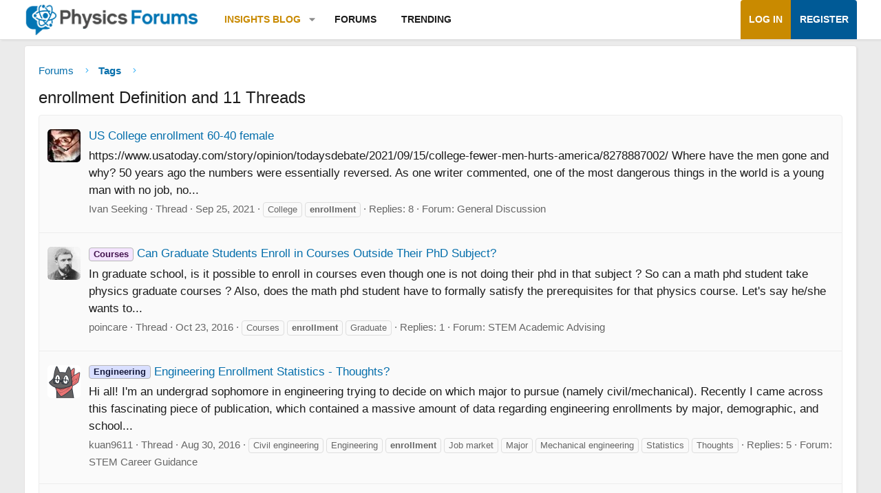

--- FILE ---
content_type: text/html; charset=utf-8
request_url: https://www.physicsforums.com/tags/enrollment/
body_size: 11293
content:
<!DOCTYPE html>
<html id="XF" lang="en-US" dir="LTR"
	data-xf="2.3"
	data-app="public"
	
	
	data-template="tag_view"
	data-container-key=""
	data-content-key="tag-35609"
	data-logged-in="false"
	data-cookie-prefix="xf_"
	data-csrf="1768197353,dcdf681a8510ee1568d08541e9c3ab0a"
	class="has-no-js template-tag_view XenBase layout-default style-var(--xf-styleType) sidebar-right    xb-toggle-default xb-sidebar-show "
	>
<head>	
	
	
	

	<meta charset="utf-8" />
	
	
		<title>enrollment Definition and 11 Threads &#8226; Physics Forums</title>
		
	<link rel="manifest" href="/webmanifest.php">

	<meta name="viewport" content="width=device-width, initial-scale=1, viewport-fit=cover">

	
		
			
				<meta name="theme-color" media="(prefers-color-scheme: light)" content="#466288" />
				<meta name="theme-color" media="(prefers-color-scheme: dark)" content="#505356" />
			
		
	

	<meta name="apple-mobile-web-app-title" content="PF">
	
		<link rel="apple-touch-icon" href="https://www.physicsforums.com/misc/PhysicsForums_logo_192.png">
		

	
		<meta name="robots" content="noindex" />
	
		
		<meta name="description" content="Learn the definition of enrollment and browse a collection of 11 enlightening community discussions around the topic." />
		<meta property="og:description" content="Learn the definition of enrollment and browse a collection of 11 enlightening community discussions around the topic." />
		<meta property="twitter:description" content="Learn the definition of enrollment and browse a collection of 11 enlightening community discussions around the topic." />
	
	
		<link rel="canonical" href="https://www.physicsforums.com/tags/enrollment/" />
	

	
		
	
	
	<meta property="og:site_name" content="Physics Forums" />


	
	
		
	
	
	<meta property="og:type" content="website" />


	
	
		
	
	
	
		<meta property="og:title" content="enrollment Definition and 11 Threads" />
		<meta property="twitter:title" content="enrollment Definition and 11 Threads" />
	


	
	
	
		
	
	
	<meta property="og:url" content="https://www.physicsforums.com/tags/enrollment/" />


	
	
		
	
	
	
		<meta property="og:image" content="https://www.physicsforums.com/styles/physicsforums/images/physics-forums-logo-og.png" />
		<meta property="twitter:image" content="https://www.physicsforums.com/styles/physicsforums/images/physics-forums-logo-og.png" />
		<meta property="twitter:card" content="summary" />
	


	
	
	

	

	
	
	
		
	
	

	<!-- Preload + render-blocking primary stylesheet (no async hack to avoid FOUC) -->
	<link rel="preload"
	      as="style"
	      fetchpriority="high"
	      href="/css.php?css=public%3Anormalize.css%2Cpublic%3Afa.css%2Cpublic%3Avariations.less%2Cpublic%3Acore.less%2Cpublic%3Aapp.less&amp;s=12&amp;l=1&amp;d=1767548553&amp;k=38b911ece304b9eb9b3dbab4a95e640e7116fe90" />
	<link rel="stylesheet"
	      fetchpriority="high"
	      href="/css.php?css=public%3Anormalize.css%2Cpublic%3Afa.css%2Cpublic%3Avariations.less%2Cpublic%3Acore.less%2Cpublic%3Aapp.less&amp;s=12&amp;l=1&amp;d=1767548553&amp;k=38b911ece304b9eb9b3dbab4a95e640e7116fe90" />



	<link rel="stylesheet" href="/css.php?css=public%3Axb.less%2Cpublic%3Aextra.less&amp;s=12&amp;l=1&amp;d=1767548553&amp;k=d7e37878176770289a19cf658beb726501b4ea99" />


	
		<script src="/js/xf/preamble.min.js?_v=4debbbbf"></script>
	

	
	<script src="/js/vendor/vendor-compiled.js?_v=4debbbbf" defer></script>
	<script src="/js/xf/core-compiled.js?_v=4debbbbf" defer></script>

	<script>
		XF.ready(() =>
		{
			XF.extendObject(true, XF.config, {
				// 
				userId: 0,
				enablePush: true,
				pushAppServerKey: 'BHawDCc5f/kxves/mySH6irZC+n8kQpwVp6mw8IItmRcI/R6qHIwbanIkiZvdq/o+uUlVEU0XDw0ctRSlmUne1w=',
				url: {
					fullBase: 'https://www.physicsforums.com/',
					basePath: '/',
					css: '/css.php?css=__SENTINEL__&s=12&l=1&d=1767548553',
					js: '/js/__SENTINEL__?_v=4debbbbf',
					icon: '/data/local/icons/__VARIANT__.svg?v=1767548553#__NAME__',
					iconInline: '/styles/fa/__VARIANT__/__NAME__.svg?v=5.15.3',
					keepAlive: '/login/keep-alive'
				},
				cookie: {
					path: '/',
					domain: '',
					prefix: 'xf_',
					secure: true,
					consentMode: 'disabled',
					consented: ["optional","_third_party"]
				},
				cacheKey: 'f3ed7234243583f554e27d349fe769c5',
				csrf: '1768197353,dcdf681a8510ee1568d08541e9c3ab0a',
				js: {},
				fullJs: false,
				css: {"public:xb.less":true,"public:extra.less":true},
				time: {
					now: 1768197353,
					today: 1768111200,
					todayDow: 0,
					tomorrow: 1768197600,
					yesterday: 1768024800,
					week: 1767592800,
					month: 1767247200,
					year: 1767247200
				},
				style: {
					light: 'default',
					dark: 'alternate',
					defaultColorScheme: 'light'
				},
				borderSizeFeature: '3px',
				fontAwesomeWeight: 'l',
				enableRtnProtect: true,
				
				enableFormSubmitSticky: true,
				imageOptimization: 'optimize',
				imageOptimizationQuality: 0.85,
				uploadMaxFilesize: 62914560,
				uploadMaxWidth: 800,
				uploadMaxHeight: 620,
				allowedVideoExtensions: ["m4v","mov","mp4","mp4v","mpeg","mpg","ogv","webm"],
				allowedAudioExtensions: ["mp3","opus","ogg","wav"],
				shortcodeToEmoji: true,
				visitorCounts: {
					conversations_unread: '0',
					alerts_unviewed: '0',
					total_unread: '0',
					title_count: true,
					icon_indicator: true
				},
				jsMt: {"xf\/action.js":"af86f5d5","xf\/embed.js":"b492806a","xf\/form.js":"feaf6687","xf\/structure.js":"af86f5d5","xf\/tooltip.js":"feaf6687"},
				jsState: {},
				publicMetadataLogoUrl: 'https://www.physicsforums.com/styles/physicsforums/images/physics-forums-logo-og.png',
				publicPushBadgeUrl: 'https://www.physicsforums.com/styles/default/xenforo/bell.png'
			})

			XF.extendObject(XF.phrases, {
				// 
"svStandardLib_time.day": "{count} day",
"svStandardLib_time.days": "{count} days",
"svStandardLib_time.hour": "{count} hour",
"svStandardLib_time.hours": "{count} hours",
"svStandardLib_time.minute": "{count} minutes",
"svStandardLib_time.minutes": "{count} minutes",
"svStandardLib_time.month": "{count} month",
"svStandardLib_time.months": "{count} months",
"svStandardLib_time.second": "{count} second",
"svStandardLib_time.seconds": "{count} seconds",
"svStandardLib_time.week": "time.week",
"svStandardLib_time.weeks": "{count} weeks",
"svStandardLib_time.year": "{count} year",
"svStandardLib_time.years": "{count} years",
				date_x_at_time_y:     "{date} at {time}",
				day_x_at_time_y:      "{day}, {time}",
				yesterday_at_x:       "Yesterday, {time}",
				x_minutes_ago:        "{minutes} minutes ago",
				one_minute_ago:       "1 minute ago",
				a_moment_ago:         "A moment ago",
				today_at_x:           "Today, {time}",
				in_a_moment:          "In a moment",
				in_a_minute:          "In a minute",
				in_x_minutes:         "In {minutes} minutes",
				later_today_at_x:     "Later today at {time}",
				tomorrow_at_x:        "Tomorrow at {time}",
				short_date_x_minutes: "{minutes}m",
				short_date_x_hours:   "{hours}h",
				short_date_x_days:    "{days}d",

				day0: "Sunday",
				day1: "Monday",
				day2: "Tuesday",
				day3: "Wednesday",
				day4: "Thursday",
				day5: "Friday",
				day6: "Saturday",

				dayShort0: "Sun",
				dayShort1: "Mon",
				dayShort2: "Tue",
				dayShort3: "Wed",
				dayShort4: "Thu",
				dayShort5: "Fri",
				dayShort6: "Sat",

				month0: "January",
				month1: "February",
				month2: "March",
				month3: "April",
				month4: "May",
				month5: "June",
				month6: "July",
				month7: "August",
				month8: "September",
				month9: "October",
				month10: "November",
				month11: "December",

				active_user_changed_reload_page: "The active user has changed. Reload the page for the latest version.",
				server_did_not_respond_in_time_try_again: "The server did not respond in time. Please try again.",
				oops_we_ran_into_some_problems: "Oops! We ran into some problems.",
				oops_we_ran_into_some_problems_more_details_console: "Oops! We ran into some problems. Please try again later. More error details may be in the browser console.",
				file_too_large_to_upload: "The file is too large to be uploaded.",
				uploaded_file_is_too_large_for_server_to_process: "The uploaded file is too large for the server to process.",
				files_being_uploaded_are_you_sure: "Files are still being uploaded. Are you sure you want to submit this form?",
				attach: "Attach files",
				rich_text_box: "Rich text box",
				close: "Close",
				link_copied_to_clipboard: "Link copied to clipboard.",
				text_copied_to_clipboard: "Text copied to clipboard.",
				loading: "Loading…",
				you_have_exceeded_maximum_number_of_selectable_items: "You have exceeded the maximum number of selectable items.",

				processing: "Processing",
				'processing...': "Processing…",

				showing_x_of_y_items: "Showing {count} of {total} items",
				showing_all_items: "Showing all items",
				no_items_to_display: "No items to display",

				number_button_up: "Increase",
				number_button_down: "Decrease",

				push_enable_notification_title: "Push notifications enabled successfully at Physics Forums",
				push_enable_notification_body: "Thank you for enabling push notifications!",

				pull_down_to_refresh: "Pull down to refresh",
				release_to_refresh: "Release to refresh",
				refreshing: "Refreshing…"
			})
		})
	</script>

	


	
		<link rel="icon" type="image/png" href="https://www.physicsforums.com/favicon.ico" sizes="32x32" />
	



	
	
	
	<script async src="https://pagead2.googlesyndication.com/pagead/js/adsbygoogle.js?client=ca-pub-6580726045122001" crossorigin="anonymous">
	</script>
	

	
	
	
</head>
<body data-template="tag_view">

<div class="p-pageWrapper" id="top">
<div class="p-pageWrapper--helper"></div>

	

	
	
	<div class="xb-page-wrapper
  
  ">

	
	
	
	<div class="xb-page-wrapper--helper"></div>
		
	
<div class="xb-content-wrapper">
	<div class="navigation-helper"></div>

	
	

	
		<div class="p-navSticky p-navSticky--primary" data-xf-init="sticky-header">
			
		<div class="p-nav--wrapper">
		<nav class="p-nav">
			<div class="p-nav-inner">
				<button type="button" class="button button--plain p-nav-menuTrigger" data-xf-click="off-canvas" data-menu=".js-headerOffCanvasMenu" tabindex="0" aria-label="Menu"><span class="button-text">
					<i aria-hidden="true"></i>
				</span></button>

				<div class="p-nav-smallLogo">
					<a href="/">
							
						<div class="logo-default">
						

	

	
		
		

		
	
		
		

		
	

	

	<picture data-variations="{&quot;default&quot;:{&quot;1&quot;:&quot;https:\/\/www.physicsforums.com\/styles\/physicsforums\/xenforo\/logo.png&quot;,&quot;2&quot;:null},&quot;alternate&quot;:{&quot;1&quot;:&quot;\/data\/assets\/logo_alternate\/logo_dark_new.webp&quot;,&quot;2&quot;:null}}">
		
		
		

		
			
			
			

			
				<source srcset="/data/assets/logo_alternate/logo_dark_new.webp" media="(prefers-color-scheme: dark)" />
			
		

		<img src="https://www.physicsforums.com/styles/physicsforums/xenforo/logo.png"  width="274" height="51" alt="Physics Forums"  />
	</picture>


						</div>
						
						<div class="logo-mobile">
						

	

	
		
		

		
	
		
		

		
	

	

	<picture data-variations="{&quot;default&quot;:{&quot;1&quot;:&quot;https:\/\/www.physicsforums.com\/styles\/physicsforums\/xenforo\/logosmall.png&quot;,&quot;2&quot;:null},&quot;alternate&quot;:{&quot;1&quot;:&quot;https:\/\/www.physicsforums.com\/styles\/physicsforums\/xenforo\/logosmall.png&quot;,&quot;2&quot;:null}}">
		
		
		

		
			
			
			

			
		

		<img src="https://www.physicsforums.com/styles/physicsforums/xenforo/logosmall.png"  width="49" height="47" alt="Physics Forums"  />
	</picture>


						</div>
						
					
					</a>
				</div>

				<div class="p-nav-scroller hScroller" data-xf-init="h-scroller" data-auto-scroll=".p-navEl.is-selected">
					<div class="hScroller-scroll">
						<ul class="p-nav-list js-offCanvasNavSource">
							
								<li class="navthxlink_1">
									
	<div class="p-navEl " data-has-children="true">
	

		
	
	<a href="https://www.physicsforums.com/insights/"
	class="p-navEl-link p-navEl-link--splitMenu "
	
	
	data-nav-id="thxlink_1">Insights Blog</a>


		<a data-xf-key="1"
			data-xf-click="menu"
			data-menu-pos-ref="< .p-navEl"
			class="p-navEl-splitTrigger"
			role="button"
			tabindex="0"
			aria-label="Toggle expanded"
			aria-expanded="false"
			aria-haspopup="true"></a>

		
	
		<div class="menu menu--structural" data-menu="menu" aria-hidden="true">
			<div class="menu-content">
				
					
	
	
	<a href="https://www.physicsforums.com/insights/postindex/"
	class="menu-linkRow u-indentDepth0 js-offCanvasCopy "
	
	
	data-nav-id="toc">-- Browse All Articles --</a>

	

				
					
	
	
	<a href="https://www.physicsforums.com/insights/trending-physics-articles/"
	class="menu-linkRow u-indentDepth0 js-offCanvasCopy "
	
	
	data-nav-id="physarticles">Physics Articles</a>

	

				
					
	
	
	<a href="https://www.physicsforums.com/insights/trending-math-articles/"
	class="menu-linkRow u-indentDepth0 js-offCanvasCopy "
	
	
	data-nav-id="mathart">Math Articles</a>

	

				
					
	
	
	<a href="https://www.physicsforums.com/insights/trending-education-articles/"
	class="menu-linkRow u-indentDepth0 js-offCanvasCopy "
	
	
	data-nav-id="eduart">Education Articles</a>

	

				
					
	
	
	<a href="https://www.physicsforums.com/insights/trending-bio-chem-tech-articles/"
	class="menu-linkRow u-indentDepth0 js-offCanvasCopy "
	
	
	data-nav-id="biochemart">Bio/Chem/Tech Articles</a>

	

				
			</div>
		</div>
	
	</div>

								</li>
							
								<li class="navforums">
									
	<div class="p-navEl " >
	

		
	
	<a href="https://www.physicsforums.com/"
	class="p-navEl-link "
	
	data-xf-key="2"
	data-nav-id="forums">Forums</a>


		

		
	
	</div>

								</li>
							
								<li class="navhotthreads1">
									
	<div class="p-navEl " >
	

		
	
	<a href="https://www.physicsforums.com/whats-new/hot-threads"
	class="p-navEl-link "
	
	data-xf-key="3"
	data-nav-id="hotthreads1">Trending</a>


		

		
	
	</div>

								</li>
							
						</ul>
					</div>
				</div>

				

				
				
				<div class="p-nav-opposite">
					<div class="p-navgroup p-account p-navgroup--guest">
						
							<a href="/login/" class="p-navgroup-link p-navgroup-link--textual p-navgroup-link--logIn"
								data-xf-click="overlay" data-follow-redirects="on">
								<span class="p-navgroup-linkText">Log in</span>
							</a>
							
								<a href="/login/register" class="p-navgroup-link p-navgroup-link--textual p-navgroup-link--register"
									data-xf-click="overlay" data-follow-redirects="on">
									<span class="p-navgroup-linkText">Register</span>
								</a>
							
						
						
					</div>

					<div class="p-navgroup p-discovery p-discovery--noSearch">
						<a href="/whats-new/"
							class="p-navgroup-link p-navgroup-link--iconic p-navgroup-link--whatsnew"
							aria-label="What&#039;s new"
							title="What&#039;s new">
							<i aria-hidden="true"></i>
							<span class="p-navgroup-linkText">What's new</span>
						</a>

						
					</div>
				</div>
					
			</div>
		</nav>
		</div>
	
		</div>
		
		
			<div class="p-sectionLinks--wrapper">
			<div class="p-sectionLinks">
				<div class="p-sectionLinks-inner">
				<div class="hScroller" data-xf-init="h-scroller">
					<div class="hScroller-scroll">
						<ul class="p-sectionLinks-list">
							
								<li>
									
	<div class="p-navEl " >
	

		
	
	<a href="/whats-new/latest-activity"
	class="p-navEl-link "
	
	data-xf-key="alt+1"
	data-nav-id="defaultLatestActivity">Latest activity</a>


		

		
	
	</div>

								</li>
							
								<li>
									
	<div class="p-navEl " >
	

		
	
	<a href="/login/register"
	class="p-navEl-link "
	
	data-xf-key="alt+2"
	data-nav-id="defaultRegister">Register</a>


		

		
	
	</div>

								</li>
							
						</ul>
					</div>
				</div>
			<div class="p-sectionLinks-right">
				
				
			</div>
			</div>
		</div>
		</div>
			
	
		

	<div class="offCanvasMenu offCanvasMenu--nav js-headerOffCanvasMenu" data-menu="menu" aria-hidden="true" data-ocm-builder="navigation">
		<div class="offCanvasMenu-backdrop" data-menu-close="true"></div>
		<div class="offCanvasMenu-content">
		<div class="offCanvasMenu-content--inner">
		
			<div class="offCanvasMenu-header">
				Menu
				<a class="offCanvasMenu-closer" data-menu-close="true" role="button" tabindex="0" aria-label="Close"></a>
			</div>
			
				<div class="p-offCanvasRegisterLink">
					<div class="offCanvasMenu-linkHolder">
						<a href="/login/" class="offCanvasMenu-link" data-xf-click="overlay" data-menu-close="true">
							Log in
						</a>
					</div>
					<hr class="offCanvasMenu-separator" />
					
						<div class="offCanvasMenu-linkHolder">
							<a href="/login/register" class="offCanvasMenu-link" data-xf-click="overlay" data-menu-close="true">
								Register
							</a>
						</div>
						<hr class="offCanvasMenu-separator" />
					
				</div>
			
			<div class="offCanvasMenu-subHeader">Navigation</div>
			<div class="js-offCanvasNavTarget"></div>
			
			<div class="offCanvasMenu-subHeader">More options</div>
			
				<a href="/misc/style-variation" rel="nofollow"
				   class="offCanvasMenu-link offCanvasMenu-link--variations js-styleVariationsLink"
				   data-xf-init="tooltip" title="Style variation"
				   data-nav-id="styleVariation"
				   data-xf-click="menu" role="button" aria-expanded="false" aria-haspopup="true">

					Style variation
				</a>

				<div class="menu" data-menu="menu" aria-hidden="true">
					<div class="menu-content js-styleVariationsMenu">
						

	
		

	<a href="/misc/style-variation?reset=1&amp;t=1768197353%2Cdcdf681a8510ee1568d08541e9c3ab0a"
		class="menu-linkRow is-selected"
		rel="nofollow"
		data-xf-click="style-variation" data-variation="">

		<i class="fa--xf fal fa-adjust "><svg xmlns="http://www.w3.org/2000/svg" role="img" aria-hidden="true" ><use href="/data/local/icons/light.svg?v=1767548553#adjust"></use></svg></i>

		
			System
		
	</a>


		

	<a href="/misc/style-variation?variation=default&amp;t=1768197353%2Cdcdf681a8510ee1568d08541e9c3ab0a"
		class="menu-linkRow "
		rel="nofollow"
		data-xf-click="style-variation" data-variation="default">

		<i class="fa--xf fal fa-sun "><svg xmlns="http://www.w3.org/2000/svg" role="img" aria-hidden="true" ><use href="/data/local/icons/light.svg?v=1767548553#sun"></use></svg></i>

		
			Light
		
	</a>


		

	<a href="/misc/style-variation?variation=alternate&amp;t=1768197353%2Cdcdf681a8510ee1568d08541e9c3ab0a"
		class="menu-linkRow "
		rel="nofollow"
		data-xf-click="style-variation" data-variation="alternate">

		<i class="fa--xf fal fa-moon "><svg xmlns="http://www.w3.org/2000/svg" role="img" aria-hidden="true" ><use href="/data/local/icons/light.svg?v=1767548553#moon"></use></svg></i>

		
			Dark
		
	</a>

	

	
		
	

					</div>
				</div>
			
			
			
				
					<div class="offCanvasMenu-linkHolder">
						<a href="/misc/contact" class="offCanvasMenu-link" data-menu-close="true" data-nav-id="contactUs" data-xf-click="overlay">Contact us</a>
					</div>
				
			
			<div class="offCanvasMenu-linkHolder">
				<a class="offCanvasMenu-link" data-menu-close="true" data-nav-id="closeMenu" role="button" tabindex="0" aria-label="Close">Close Menu</a>
			</div>
			
			</div>
		</div>
	</div>
	
	
	

	<div class="p-body">
		<div class="p-body-inner">
			
			<!--XF:EXTRA_OUTPUT-->

			

			

			

			
	<noscript class="js-jsWarning"><div class="blockMessage blockMessage--important blockMessage--iconic u-noJsOnly">JavaScript is disabled. For a better experience, please enable JavaScript in your browser before proceeding.</div></noscript>

			
	<div class="blockMessage blockMessage--important blockMessage--iconic js-browserWarning" style="display: none">You are using an out of date browser. It  may not display this or other websites correctly.<br />You should upgrade or use an <a href="https://www.google.com/chrome/" target="_blank" rel="noopener">alternative browser</a>.</div>


			
			

			<div class="p-body-main  ">
				
				<div class="p-body-contentCol"></div>
				

				

				<main id="maincontent" class="p-body-content" role="main" tabindex="-1">
  
  <div class="p-body-pageContent">
     
      
      
	
		<div class="p-breadcrumbs--parent ">
		<ul class="p-breadcrumbs "
			itemscope itemtype="https://schema.org/BreadcrumbList">
			
				

				
				

				
					
					
	<li itemprop="itemListElement" itemscope itemtype="https://schema.org/ListItem">
		<a href="https://www.physicsforums.com/" itemprop="item">
			<span itemprop="name">Forums</span>
		</a>
		<meta itemprop="position" content="1" />
	</li>

				

				
				
					
					
	<li itemprop="itemListElement" itemscope itemtype="https://schema.org/ListItem">
		<a href="/tags/" itemprop="item">
			<span itemprop="name">Tags</span>
		</a>
		<meta itemprop="position" content="2" />
	</li>

				
			
		</ul>
		
		</div>
	

      
    

     
      
			
				<div class="p-body-header">
					
						
							<div class="p-title ">
								
									
										<h1 class="p-title-value">enrollment Definition and 11 Threads</h1>
									
									
								
							</div>
						

						
					
				</div>
			
			
    

    
      
    

    





	
	
	
		
	
	
	


	
	
	
	
		
	
	
	


	
	



	
	
	







<div class="block" data-xf-init="" data-type="" data-href="/inline-mod/">
	

	<div class="block-container">
		<ol class="block-body">
			
				<li class="block-row block-row--separated  js-inlineModContainer" data-author="Ivan Seeking">
	<div class="contentRow ">
		<span class="contentRow-figure">
			<a href="/members/ivan-seeking.689/" class="avatar avatar--s" data-user-id="689" data-xf-init="member-tooltip">
			<img src="/data/avatars/s/0/689.jpg?1431187917"  alt="Ivan Seeking" class="avatar-u689-s" width="48" height="48" loading="lazy" /> 
		</a>
		</span>
		<div class="contentRow-main">
			<h3 class="contentRow-title">
				<a href="/threads/us-college-enrollment-60-40-female.1007466/">US College enrollment 60-40 female</a>
			</h3>

			<div class="contentRow-snippet">https://www.usatoday.com/story/opinion/todaysdebate/2021/09/15/college-fewer-men-hurts-america/8278887002/

Where have the men gone and why? 50 years ago the numbers were essentially reversed.

As one writer commented, one of the most dangerous things in the world is a young man with no job, no...</div>

			<div class="contentRow-minor contentRow-minor--hideLinks">
				<ul class="listInline listInline--bullet">
					
					<li><a href="/members/ivan-seeking.689/" class="username " dir="auto" data-user-id="689" data-xf-init="member-tooltip">Ivan Seeking</a></li>
					<li>Thread</li>
					<li><time  class="u-dt" dir="auto" datetime="2021-09-25T08:24:37-0500" data-timestamp="1632576277" data-date="Sep 25, 2021" data-time="8:24 AM" data-short="Sep &#039;21" title="Sep 25, 2021 at 8:24 AM">Sep 25, 2021</time></li>
					
						<li>
							

	
		
			<span class="tagItem tagItem--tag_college" dir="auto">
				College
			</span>
		
			<span class="tagItem tagItem--tag_enrollment" dir="auto">
				<em class="textHighlight">enrollment</em>
			</span>
		
	

						</li>
					
					<li>Replies: 8</li>
					<li>Forum: <a href="/forums/general-discussion.14/">General Discussion</a></li>
				</ul>
			</div>
		</div>
	</div>
</li>
			
				<li class="block-row block-row--separated  js-inlineModContainer" data-author="poincare">
	<div class="contentRow ">
		<span class="contentRow-figure">
			<a href="/members/poincare.602949/" class="avatar avatar--s" data-user-id="602949" data-xf-init="member-tooltip">
			<img src="/data/avatars/s/602/602949.jpg?1473108880" srcset="/data/avatars/m/602/602949.jpg?1473108880 2x" alt="poincare" class="avatar-u602949-s" width="48" height="48" loading="lazy" /> 
		</a>
		</span>
		<div class="contentRow-main">
			<h3 class="contentRow-title">
				<a href="/threads/can-graduate-students-enroll-in-courses-outside-their-phd-subject.890441/"><span class="prefix purple" dir="auto">Courses</span><span class="label-append">&nbsp;</span>Can Graduate Students Enroll in Courses Outside Their PhD Subject?</a>
			</h3>

			<div class="contentRow-snippet">In graduate school, is it possible to enroll in courses even though one is not doing their phd in that subject ? So can a math phd student take physics graduate courses ? Also, does the math phd student have to formally satisfy the prerequisites for that physics course. Let&#039;s say he/she wants to...</div>

			<div class="contentRow-minor contentRow-minor--hideLinks">
				<ul class="listInline listInline--bullet">
					
					<li><a href="/members/poincare.602949/" class="username " dir="auto" data-user-id="602949" data-xf-init="member-tooltip">poincare</a></li>
					<li>Thread</li>
					<li><time  class="u-dt" dir="auto" datetime="2016-10-23T20:00:32-0500" data-timestamp="1477270832" data-date="Oct 23, 2016" data-time="8:00 PM" data-short="Oct &#039;16" title="Oct 23, 2016 at 8:00 PM">Oct 23, 2016</time></li>
					
						<li>
							

	
		
			<span class="tagItem tagItem--tag_courses" dir="auto">
				Courses
			</span>
		
			<span class="tagItem tagItem--tag_enrollment" dir="auto">
				<em class="textHighlight">enrollment</em>
			</span>
		
			<span class="tagItem tagItem--tag_graduate" dir="auto">
				Graduate
			</span>
		
	

						</li>
					
					<li>Replies: 1</li>
					<li>Forum: <a href="/forums/stem-academic-advising.139/">STEM Academic Advising</a></li>
				</ul>
			</div>
		</div>
	</div>
</li>
			
				<li class="block-row block-row--separated  js-inlineModContainer" data-author="kuan9611">
	<div class="contentRow ">
		<span class="contentRow-figure">
			<a href="/members/kuan9611.602491/" class="avatar avatar--s" data-user-id="602491" data-xf-init="member-tooltip">
			<img src="/data/avatars/s/602/602491.jpg?1472604429" srcset="/data/avatars/m/602/602491.jpg?1472604429 2x" alt="kuan9611" class="avatar-u602491-s" width="48" height="48" loading="lazy" /> 
		</a>
		</span>
		<div class="contentRow-main">
			<h3 class="contentRow-title">
				<a href="/threads/engineering-enrollment-statistics-thoughts.883666/"><span class="prefix gray" dir="auto">Engineering</span><span class="label-append">&nbsp;</span>Engineering Enrollment Statistics - Thoughts?</a>
			</h3>

			<div class="contentRow-snippet">Hi all! I&#039;m an undergrad sophomore in engineering trying to decide on which major to pursue (namely civil/mechanical). Recently I came across this fascinating piece of publication, which contained a massive amount of data regarding engineering enrollments by major, demographic, and school...</div>

			<div class="contentRow-minor contentRow-minor--hideLinks">
				<ul class="listInline listInline--bullet">
					
					<li><a href="/members/kuan9611.602491/" class="username " dir="auto" data-user-id="602491" data-xf-init="member-tooltip">kuan9611</a></li>
					<li>Thread</li>
					<li><time  class="u-dt" dir="auto" datetime="2016-08-30T19:43:24-0500" data-timestamp="1472604204" data-date="Aug 30, 2016" data-time="7:43 PM" data-short="Aug &#039;16" title="Aug 30, 2016 at 7:43 PM">Aug 30, 2016</time></li>
					
						<li>
							

	
		
			<span class="tagItem tagItem--tag_civil-engineering" dir="auto">
				Civil engineering
			</span>
		
			<span class="tagItem tagItem--tag_engineering" dir="auto">
				Engineering
			</span>
		
			<span class="tagItem tagItem--tag_enrollment" dir="auto">
				<em class="textHighlight">enrollment</em>
			</span>
		
			<span class="tagItem tagItem--tag_job-market" dir="auto">
				Job market
			</span>
		
			<span class="tagItem tagItem--tag_major" dir="auto">
				Major
			</span>
		
			<span class="tagItem tagItem--tag_mechanical-engineering" dir="auto">
				Mechanical engineering
			</span>
		
			<span class="tagItem tagItem--tag_statistics" dir="auto">
				Statistics
			</span>
		
			<span class="tagItem tagItem--tag_thoughts" dir="auto">
				Thoughts
			</span>
		
	

						</li>
					
					<li>Replies: 5</li>
					<li>Forum: <a href="/forums/stem-career-guidance.193/">STEM Career Guidance</a></li>
				</ul>
			</div>
		</div>
	</div>
</li>
			
				<li class="block-row block-row--separated  js-inlineModContainer" data-author="clumps tim">
	<div class="contentRow ">
		<span class="contentRow-figure">
			<a href="/members/clumps-tim.340459/" class="avatar avatar--s avatar--default avatar--default--dynamic" data-user-id="340459" data-xf-init="member-tooltip" style="background-color: #9999cc; color: #3c3c77">
			<span class="avatar-u340459-s" role="img" aria-label="clumps tim">C</span> 
		</a>
		</span>
		<div class="contentRow-main">
			<h3 class="contentRow-title">
				<a href="/threads/writing-letter-to-a-professor-about-enrollment-into-ms-program.765842/">Writing letter to a professor about enrollment into MS program</a>
			</h3>

			<div class="contentRow-snippet">Hi people,

This is the first time I am writing a letter to a professor about my enrollment into their MS program. i have already completed a draft with my cgpa, current thesis, research interest etc. 
Now do I write the whole detail in the body of the email or i make a doc file and attach it...</div>

			<div class="contentRow-minor contentRow-minor--hideLinks">
				<ul class="listInline listInline--bullet">
					
					<li><a href="/members/clumps-tim.340459/" class="username " dir="auto" data-user-id="340459" data-xf-init="member-tooltip">clumps tim</a></li>
					<li>Thread</li>
					<li><time  class="u-dt" dir="auto" datetime="2014-08-13T10:02:56-0500" data-timestamp="1407942176" data-date="Aug 13, 2014" data-time="10:02 AM" data-short="Aug &#039;14" title="Aug 13, 2014 at 10:02 AM">Aug 13, 2014</time></li>
					
						<li>
							

	
		
			<span class="tagItem tagItem--tag_enrollment" dir="auto">
				<em class="textHighlight">enrollment</em>
			</span>
		
			<span class="tagItem tagItem--tag_professor" dir="auto">
				Professor
			</span>
		
			<span class="tagItem tagItem--tag_program" dir="auto">
				Program
			</span>
		
			<span class="tagItem tagItem--tag_writing" dir="auto">
				Writing
			</span>
		
	

						</li>
					
					<li>Replies: 3</li>
					<li>Forum: <a href="/forums/stem-academic-advising.139/">STEM Academic Advising</a></li>
				</ul>
			</div>
		</div>
	</div>
</li>
			
				<li class="block-row block-row--separated  js-inlineModContainer" data-author="Giant">
	<div class="contentRow ">
		<span class="contentRow-figure">
			<a href="/members/giant.505147/" class="avatar avatar--s" data-user-id="505147" data-xf-init="member-tooltip">
			<img src="/data/avatars/s/505/505147.jpg?1451202156" srcset="/data/avatars/m/505/505147.jpg?1451202156 2x" alt="Giant" class="avatar-u505147-s" width="48" height="48" loading="lazy" /> 
		</a>
		</span>
		<div class="contentRow-main">
			<h3 class="contentRow-title">
				<a href="/threads/enrollment-in-c-programming-course.745825/">Enrollment in C programming course</a>
			</h3>

			<div class="contentRow-snippet">I&#039;ve decided to learn programming in my holidays. And I&#039;ve enrolled myself in a C programming class (Apparently they don&#039;t allow C++ unless you know C). The course requirement says familiarity with &quot;programming techniques&quot; I tried searching it but I din&#039;t get the meaning I just got various...</div>

			<div class="contentRow-minor contentRow-minor--hideLinks">
				<ul class="listInline listInline--bullet">
					
					<li><a href="/members/giant.505147/" class="username " dir="auto" data-user-id="505147" data-xf-init="member-tooltip">Giant</a></li>
					<li>Thread</li>
					<li><time  class="u-dt" dir="auto" datetime="2014-03-29T07:50:34-0500" data-timestamp="1396097434" data-date="Mar 29, 2014" data-time="7:50 AM" data-short="Mar &#039;14" title="Mar 29, 2014 at 7:50 AM">Mar 29, 2014</time></li>
					
						<li>
							

	
		
			<span class="tagItem tagItem--tag_c-programming" dir="auto">
				C programming
			</span>
		
			<span class="tagItem tagItem--tag_course" dir="auto">
				Course
			</span>
		
			<span class="tagItem tagItem--tag_enrollment" dir="auto">
				<em class="textHighlight">enrollment</em>
			</span>
		
			<span class="tagItem tagItem--tag_programming" dir="auto">
				Programming
			</span>
		
	

						</li>
					
					<li>Replies: 21</li>
					<li>Forum: <a href="/forums/programming-and-computer-science.165/">Programming and Computer Science</a></li>
				</ul>
			</div>
		</div>
	</div>
</li>
			
				<li class="block-row block-row--separated  js-inlineModContainer" data-author="Catria">
	<div class="contentRow ">
		<span class="contentRow-figure">
			<a href="/members/catria.446818/" class="avatar avatar--s avatar--default avatar--default--dynamic" data-user-id="446818" data-xf-init="member-tooltip" style="background-color: #145233; color: #47d18c">
			<span class="avatar-u446818-s" role="img" aria-label="Catria">C</span> 
		</a>
		</span>
		<div class="contentRow-main">
			<h3 class="contentRow-title">
				<a href="/threads/did-the-higgs-boson-boost-undergraduate-physics-enrollment.709202/">Did the Higgs Boson boost undergraduate physics enrollment?</a>
			</h3>

			<div class="contentRow-snippet">I am writing about some crazy hypothesis I have about the impact the quest for the Higgs Boson, thereafter designated as HB, might have had on the number of people who declared physics majors during the years following its discovery. The preliminary data I have concerns two universities in my...</div>

			<div class="contentRow-minor contentRow-minor--hideLinks">
				<ul class="listInline listInline--bullet">
					
					<li><a href="/members/catria.446818/" class="username " dir="auto" data-user-id="446818" data-xf-init="member-tooltip">Catria</a></li>
					<li>Thread</li>
					<li><time  class="u-dt" dir="auto" datetime="2013-09-07T17:04:37-0500" data-timestamp="1378591477" data-date="Sep 7, 2013" data-time="5:04 PM" data-short="Sep &#039;13" title="Sep 7, 2013 at 5:04 PM">Sep 7, 2013</time></li>
					
						<li>
							

	
		
			<span class="tagItem tagItem--tag_boost" dir="auto">
				Boost
			</span>
		
			<span class="tagItem tagItem--tag_boson" dir="auto">
				Boson
			</span>
		
			<span class="tagItem tagItem--tag_enrollment" dir="auto">
				<em class="textHighlight">enrollment</em>
			</span>
		
			<span class="tagItem tagItem--tag_higgs" dir="auto">
				Higgs
			</span>
		
			<span class="tagItem tagItem--tag_higgs-boson" dir="auto">
				Higgs boson
			</span>
		
			<span class="tagItem tagItem--tag_physics" dir="auto">
				Physics
			</span>
		
			<span class="tagItem tagItem--tag_undergraduate" dir="auto">
				Undergraduate
			</span>
		
	

						</li>
					
					<li>Replies: 9</li>
					<li>Forum: <a href="/forums/stem-academic-advising.139/">STEM Academic Advising</a></li>
				</ul>
			</div>
		</div>
	</div>
</li>
			
				<li class="block-row block-row--separated  js-inlineModContainer" data-author="debsuvra">
	<div class="contentRow ">
		<span class="contentRow-figure">
			<a href="/members/debsuvra.78033/" class="avatar avatar--s" data-user-id="78033" data-xf-init="member-tooltip">
			<img src="https://gravatar.com/avatar/a208faa8741892a472709eb477b596db3f6f055e49ca025a4e92bcdeaf8949e6?s=48" srcset="https://gravatar.com/avatar/a208faa8741892a472709eb477b596db3f6f055e49ca025a4e92bcdeaf8949e6?s=96 2x" alt="debsuvra" class="avatar-u78033-s" width="48" height="48" loading="lazy" /> 
		</a>
		</span>
		<div class="contentRow-main">
			<h3 class="contentRow-title">
				<a href="/threads/direct-enrollment-in-phd-programmes-after-finishing-undergraduates.385482/"><span class="prefix green" dir="auto">Programs</span><span class="label-append">&nbsp;</span>Direct Enrollment in PhD programmes after finishing Undergraduates</a>
			</h3>

			<div class="contentRow-snippet">Hello there, I&#039;m a Undergraduate student of Physics from India. Recently I came across information regarding joining PhD programmes directly after completing undergraduate courses in Tata Institute of Fundamental Research. Frankly speaking, I didn&#039;t know it was possible. Now, since I solemnly...</div>

			<div class="contentRow-minor contentRow-minor--hideLinks">
				<ul class="listInline listInline--bullet">
					
					<li><a href="/members/debsuvra.78033/" class="username " dir="auto" data-user-id="78033" data-xf-init="member-tooltip">debsuvra</a></li>
					<li>Thread</li>
					<li><time  class="u-dt" dir="auto" datetime="2010-03-10T15:17:02-0600" data-timestamp="1268255822" data-date="Mar 10, 2010" data-time="3:17 PM" data-short="Mar &#039;10" title="Mar 10, 2010 at 3:17 PM">Mar 10, 2010</time></li>
					
						<li>
							

	
		
			<span class="tagItem tagItem--tag_enrollment" dir="auto">
				<em class="textHighlight">enrollment</em>
			</span>
		
			<span class="tagItem tagItem--tag_phd" dir="auto">
				Phd
			</span>
		
	

						</li>
					
					<li>Replies: 3</li>
					<li>Forum: <a href="/forums/stem-academic-advising.139/">STEM Academic Advising</a></li>
				</ul>
			</div>
		</div>
	</div>
</li>
			
				<li class="block-row block-row--separated  js-inlineModContainer" data-author="quasar_4">
	<div class="contentRow ">
		<span class="contentRow-figure">
			<a href="/members/quasar_4.67367/" class="avatar avatar--s avatar--default avatar--default--dynamic" data-user-id="67367" data-xf-init="member-tooltip" style="background-color: #ccebad; color: #73b82e">
			<span class="avatar-u67367-s" role="img" aria-label="quasar_4">Q</span> 
		</a>
		</span>
		<div class="contentRow-main">
			<h3 class="contentRow-title">
				<a href="/threads/concurrent-enrollment-in-high-school.284749/"><span class="prefix blue" dir="auto">Schools</span><span class="label-append">&nbsp;</span>Concurrent enrollment in high school</a>
			</h3>

			<div class="contentRow-snippet">Since some of you are high school students and may be contemplating it, I just wanted to share my opinion - don&#039;t do it unless the grades are perfect! If I could go back and change anything about high school, it would be NOT doing this. I took a bunch of classes in 11th grade and got credit from...</div>

			<div class="contentRow-minor contentRow-minor--hideLinks">
				<ul class="listInline listInline--bullet">
					
					<li><a href="/members/quasar_4.67367/" class="username " dir="auto" data-user-id="67367" data-xf-init="member-tooltip">quasar_4</a></li>
					<li>Thread</li>
					<li><time  class="u-dt" dir="auto" datetime="2009-01-13T21:29:41-0600" data-timestamp="1231903781" data-date="Jan 13, 2009" data-time="9:29 PM" data-short="Jan &#039;09" title="Jan 13, 2009 at 9:29 PM">Jan 13, 2009</time></li>
					
						<li>
							

	
		
			<span class="tagItem tagItem--tag_enrollment" dir="auto">
				<em class="textHighlight">enrollment</em>
			</span>
		
			<span class="tagItem tagItem--tag_high-school" dir="auto">
				High school
			</span>
		
			<span class="tagItem tagItem--tag_school" dir="auto">
				School
			</span>
		
	

						</li>
					
					<li>Replies: 3</li>
					<li>Forum: <a href="/forums/stem-academic-advising.139/">STEM Academic Advising</a></li>
				</ul>
			</div>
		</div>
	</div>
</li>
			
				<li class="block-row block-row--separated  js-inlineModContainer" data-author="physics girl phd">
	<div class="contentRow ">
		<span class="contentRow-figure">
			<a href="/members/physics-girl-phd.60035/" class="avatar avatar--s" data-user-id="60035" data-xf-init="member-tooltip">
			<img src="/data/avatars/s/60/60035.jpg?1431189144"  alt="physics girl phd" class="avatar-u60035-s" width="48" height="48" loading="lazy" /> 
		</a>
		</span>
		<div class="contentRow-main">
			<h3 class="contentRow-title">
				<a href="/threads/1000-student-enrollment-lectures-possible-at-asu.267858/">1000-student enrollment lectures (possible at ASU)</a>
			</h3>

			<div class="contentRow-snippet">In the Chronicle of Higher Education yesterday... &quot;Arizona State University plans to lay off at least 200 non-tenure-track faculty members in the coming months, a move that could push some lecture-style classes to enrollments of 1,000 students.&quot;...</div>

			<div class="contentRow-minor contentRow-minor--hideLinks">
				<ul class="listInline listInline--bullet">
					
					<li><a href="/members/physics-girl-phd.60035/" class="username " dir="auto" data-user-id="60035" data-xf-init="member-tooltip">physics girl phd</a></li>
					<li>Thread</li>
					<li><time  class="u-dt" dir="auto" datetime="2008-10-29T07:28:40-0500" data-timestamp="1225283320" data-date="Oct 29, 2008" data-time="7:28 AM" data-short="Oct &#039;08" title="Oct 29, 2008 at 7:28 AM">Oct 29, 2008</time></li>
					
						<li>
							

	
		
			<span class="tagItem tagItem--tag_enrollment" dir="auto">
				<em class="textHighlight">enrollment</em>
			</span>
		
			<span class="tagItem tagItem--tag_lectures" dir="auto">
				Lectures
			</span>
		
	

						</li>
					
					<li>Replies: 7</li>
					<li>Forum: <a href="/forums/stem-educators-and-teaching.192/">STEM Educators and Teaching</a></li>
				</ul>
			</div>
		</div>
	</div>
</li>
			
				<li class="block-row block-row--separated  js-inlineModContainer" data-author="laminatedevildoll">
	<div class="contentRow ">
		<span class="contentRow-figure">
			<a href="/members/laminatedevildoll.21958/" class="avatar avatar--s avatar--default avatar--default--dynamic" data-user-id="21958" data-xf-init="member-tooltip" style="background-color: #993399; color: #df9fdf">
			<span class="avatar-u21958-s" role="img" aria-label="laminatedevildoll">L</span> 
		</a>
		</span>
		<div class="contentRow-main">
			<h3 class="contentRow-title">
				<a href="/threads/undergraduate-enrollment-in-graduate-courses.103681/"><span class="prefix purple" dir="auto">Courses</span><span class="label-append">&nbsp;</span>Undergraduate Enrollment in Graduate Courses</a>
			</h3>

			<div class="contentRow-snippet">I know some undergraduates who are taking graduate level courses at my school. Do you think it&#039;s a good a idea for me to take a graduate level class in order to understand more about my current research? BTW, the class I am considering is taught by my research advisor, and the subject concerns...</div>

			<div class="contentRow-minor contentRow-minor--hideLinks">
				<ul class="listInline listInline--bullet">
					
					<li><a href="/members/laminatedevildoll.21958/" class="username " dir="auto" data-user-id="21958" data-xf-init="member-tooltip">laminatedevildoll</a></li>
					<li>Thread</li>
					<li><time  class="u-dt" dir="auto" datetime="2005-12-11T13:57:03-0600" data-timestamp="1134331023" data-date="Dec 11, 2005" data-time="1:57 PM" data-short="Dec &#039;05" title="Dec 11, 2005 at 1:57 PM">Dec 11, 2005</time></li>
					
						<li>
							

	
		
			<span class="tagItem tagItem--tag_courses" dir="auto">
				Courses
			</span>
		
			<span class="tagItem tagItem--tag_enrollment" dir="auto">
				<em class="textHighlight">enrollment</em>
			</span>
		
			<span class="tagItem tagItem--tag_graduate" dir="auto">
				Graduate
			</span>
		
			<span class="tagItem tagItem--tag_undergraduate" dir="auto">
				Undergraduate
			</span>
		
	

						</li>
					
					<li>Replies: 4</li>
					<li>Forum: <a href="/forums/stem-academic-advising.139/">STEM Academic Advising</a></li>
				</ul>
			</div>
		</div>
	</div>
</li>
			
				<li class="block-row block-row--separated  js-inlineModContainer" data-author="bayan">
	<div class="contentRow ">
		<span class="contentRow-figure">
			<a href="/members/bayan.8140/" class="avatar avatar--s" data-user-id="8140" data-xf-init="member-tooltip">
			<img src="/data/avatars/s/8/8140.jpg?1431188556" srcset="/data/avatars/m/8/8140.jpg?1431188556 2x" alt="bayan" class="avatar-u8140-s" width="48" height="48" loading="lazy" /> 
		</a>
		</span>
		<div class="contentRow-main">
			<h3 class="contentRow-title">
				<a href="/threads/help-needed-experienced-advice-for-physics-course-enrollment.97949/">Help Needed: Experienced Advice for Physics Course Enrollment</a>
			</h3>

			<div class="contentRow-snippet">help required from your exprience.
I consider my self quite a good physicist (I can think clear) 
I really love  Relativity (specially Special-Relativity.) I am good at maths (if it involves things that I do in physics class.) 
I also like Astronomy (which in a way involves SR)...</div>

			<div class="contentRow-minor contentRow-minor--hideLinks">
				<ul class="listInline listInline--bullet">
					
					<li><a href="/members/bayan.8140/" class="username " dir="auto" data-user-id="8140" data-xf-init="member-tooltip">bayan</a></li>
					<li>Thread</li>
					<li><time  class="u-dt" dir="auto" datetime="2005-11-02T07:23:35-0600" data-timestamp="1130937815" data-date="Nov 2, 2005" data-time="7:23 AM" data-short="Nov &#039;05" title="Nov 2, 2005 at 7:23 AM">Nov 2, 2005</time></li>
					
						<li>
							

	
		
			<span class="tagItem tagItem--tag_course" dir="auto">
				Course
			</span>
		
			<span class="tagItem tagItem--tag_enrollment" dir="auto">
				<em class="textHighlight">enrollment</em>
			</span>
		
			<span class="tagItem tagItem--tag_physics" dir="auto">
				Physics
			</span>
		
	

						</li>
					
					<li>Replies: 1</li>
					<li>Forum: <a href="/forums/stem-academic-advising.139/">STEM Academic Advising</a></li>
				</ul>
			</div>
		</div>
	</div>
</li>
			
		</ol>
	</div>
	<div class="block-outer block-outer--after">
		
		
	</div>
</div>

    
      
		<nav aria-label="Breadcrumb">
      
	
		<div class="p-breadcrumbs--parent p-breadcrumbs--bottom">
		<ul class="p-breadcrumbs p-breadcrumbs--bottom"
			itemscope itemtype="https://schema.org/BreadcrumbList">
			
				

				
				

				
					
					
	<li itemprop="itemListElement" itemscope itemtype="https://schema.org/ListItem">
		<a href="https://www.physicsforums.com/" itemprop="item">
			<span itemprop="name">Forums</span>
		</a>
		<meta itemprop="position" content="1" />
	</li>

				

				
				
					
					
	<li itemprop="itemListElement" itemscope itemtype="https://schema.org/ListItem">
		<a href="/tags/" itemprop="item">
			<span itemprop="name">Tags</span>
		</a>
		<meta itemprop="position" content="2" />
	</li>

				
			
		</ul>
		
		</div>
	

		</nav>
      
    
  </div>

  
</main>


				
			</div>

			
		
		</div>
	</div>
</div> <!-- closing xb-content-wrapper -->
<footer class="p-footer" id="footer">
	<div class="p-footer--container">

	
	
		
	<div class="p-footer-default">
	<div class="p-footer-inner">
		<div class="p-footer-row">	
			
					<div class="p-footer-row-main">
						<ul class="p-footer-linkList">
							
								
								
								
									<li class="p-linkList-changeWidth"><a class="pageWidthToggle  xb-toggle-default" role="button" tabindex="0" data-xf-click="toggle" data-target="html" data-active-class="xb-toggle-default" data-xf-init="toggle-storage" data-storage-type="cookie" data-storage-expiry="31556926" data-storage-key="_xb-width">
										Change width
										</a></li>
								
								
								
							
						</ul>
					</div>
				
				<div class="p-footer-row-opposite">
					<ul class="p-footer-linkList">
						
						
							
								
								<li><a href="/misc/contact">Contact</a></li>
							
						
						<li><a href="https://www.physicsforums.com/insights/about-physics-forums/">About</a></li>

						
							
							<li><a href="https://www.physicsforums.com/help/terms-of-service/">Terms</a></li>
						

						
							
							<li><a href="https://www.physicsforums.com/help/member-privacy-policy/">Privacy</a></li>
						

						
							<li><a href="/help/">Help</a></li>
						

						

					
						<li><a href="/forums/-/index.rss" target="_blank" class="p-footer-rssLink" title="RSS"><span aria-hidden="true"><i class="fa--xf fal fa-rss "><svg xmlns="http://www.w3.org/2000/svg" role="img" aria-hidden="true" ><use href="/data/local/icons/light.svg?v=1767548553#rss"></use></svg></i><span class="u-srOnly">RSS</span></span></a></li>
					
				</ul>
			</div>
		</div>
		</div>
	</div>
	
	
	
		

		
			<div class="p-footer-copyright">
				<div class="p-footer-inner">
					<div class="p-footer-copyright--flex">
						
							
								<div class="copyright-left">
									
										
										2025 © Physics Forums, All Rights Reserved
									
								</div>
							
								
							
						
					</div>
				</div>
			</div>
		
		
		
		</div>
	</footer>
</div> <!-- closing p-pageWrapper -->
	
</div> <!-- closing xb-pageWrapper -->

<div class="u-bottomFixer js-bottomFixTarget">
	
	
</div>

<div class="u-navButtons js-navButtons">
	<a href="javascript:" class="button button--scroll"><span class="button-text"><i class="fa--xf fal fa-arrow-left "><svg xmlns="http://www.w3.org/2000/svg" role="img" aria-hidden="true" ><use href="/data/local/icons/light.svg?v=1767548553#arrow-left"></use></svg></i><span class="u-srOnly">Back</span></span></a>
</div>


	<div class="u-scrollButtons js-scrollButtons" data-trigger-type="up">
		<a href="#top" class="button button--scroll" data-xf-click="scroll-to"><span class="button-text"><i class="fa--xf fal fa-arrow-up "><svg xmlns="http://www.w3.org/2000/svg" role="img" aria-hidden="true" ><use href="/data/local/icons/light.svg?v=1767548553#arrow-up"></use></svg></i><span class="u-srOnly">Top</span></span></a>
		
		
	</div>

	


	<form style="display:none" hidden="hidden">
		<input type="text" name="_xfClientLoadTime" value="" id="_xfClientLoadTime" title="_xfClientLoadTime" tabindex="-1" />
	</form>






<!-- XenBase Version: 2.3.4 -->



<script type="text/javascript" src="https://www.physicsforums.com/copyright.js" defer></script>


</body>
</html>















			


--- FILE ---
content_type: text/html; charset=utf-8
request_url: https://www.google.com/recaptcha/api2/aframe
body_size: 266
content:
<!DOCTYPE HTML><html><head><meta http-equiv="content-type" content="text/html; charset=UTF-8"></head><body><script nonce="_pdMvg9-5oBk2An37dxqfQ">/** Anti-fraud and anti-abuse applications only. See google.com/recaptcha */ try{var clients={'sodar':'https://pagead2.googlesyndication.com/pagead/sodar?'};window.addEventListener("message",function(a){try{if(a.source===window.parent){var b=JSON.parse(a.data);var c=clients[b['id']];if(c){var d=document.createElement('img');d.src=c+b['params']+'&rc='+(localStorage.getItem("rc::a")?sessionStorage.getItem("rc::b"):"");window.document.body.appendChild(d);sessionStorage.setItem("rc::e",parseInt(sessionStorage.getItem("rc::e")||0)+1);localStorage.setItem("rc::h",'1768197355691');}}}catch(b){}});window.parent.postMessage("_grecaptcha_ready", "*");}catch(b){}</script></body></html>

--- FILE ---
content_type: application/javascript
request_url: https://www.physicsforums.com/copyright.js
body_size: -507
content:
// clipboard.js
document.addEventListener("copy", function (event) {
    const selectedText = window.getSelection().toString();
    const referenceText = "\n\nReference: " + document.location.href + "\n";
  
    // Check if the modern API is supported
    if (event.clipboardData && event.clipboardData.setData) {
      event.preventDefault(); // Stop the default copy
  
      // Set plain text
      event.clipboardData.setData("text/plain", selectedText + referenceText);
  
      // Optional HTML content
      const htmlContent =
        selectedText +
        "<br/><br/>Source: <a href='" +
        document.location.href +
        "'>" +
        document.location.href +
        "</a><br/>";
      event.clipboardData.setData("text/html", htmlContent);
  
      // (Optional) notify screen-reader users if desired:
      // document.getElementById('copyStatus').textContent = 'Content copied!';
    } else {
      // Fallback
      fallbackCopy(selectedText + referenceText);
    }
  });
  
  function fallbackCopy(textToCopy) {
    const body = document.body;
    const extraDiv = document.createElement("div");
  
    // Hide offscreen
    extraDiv.style.position = "absolute";
    extraDiv.style.left = "-99999px";
  
    extraDiv.innerText = textToCopy;
    body.appendChild(extraDiv);
  
    const selection = window.getSelection();
    selection.removeAllRanges();
    const range = document.createRange();
    range.selectNodeContents(extraDiv);
    selection.addRange(range);
  
    document.execCommand("copy");
    body.removeChild(extraDiv);
  }  